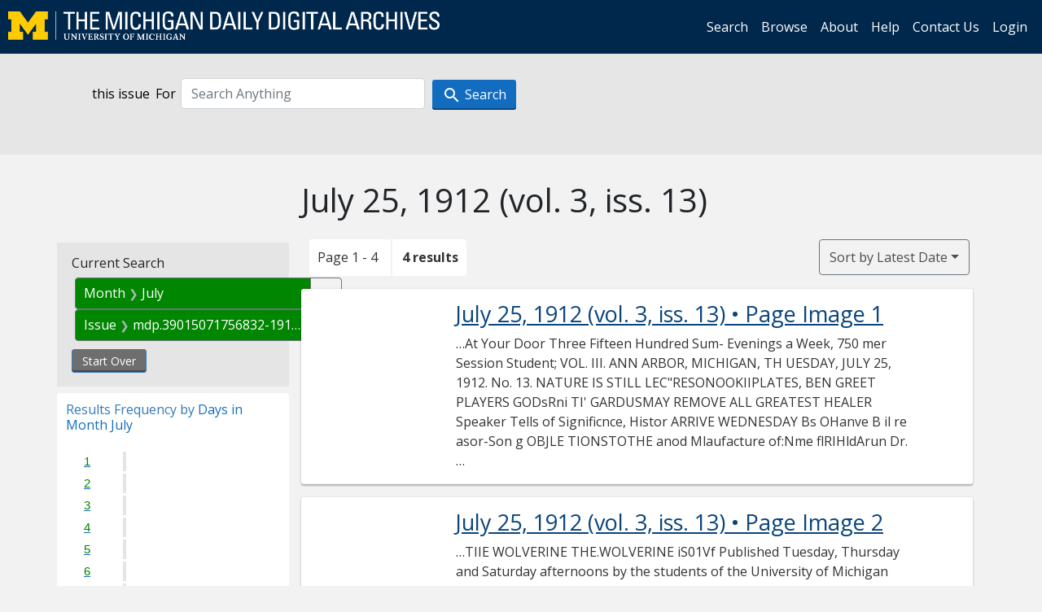

--- FILE ---
content_type: text/html; charset=utf-8
request_url: https://digital.bentley.umich.edu/midaily/search?f%5Bdate_issued_mm_ti%5D%5B%5D=7&f%5Bissue_identifier%5D%5B%5D=mdp.39015071756832-1912-07-25-1&sort=date_issued_dt+desc%2C+issue_no_t_sort+asc%2C+issue_sequence+asc
body_size: 6504
content:
<!DOCTYPE html>
<html lang="en" class="no-js">
  <head>
    <meta charset="utf-8">
    <meta http-equiv="Content-Type" content="text/html; charset=utf-8">

    <!-- Mobile viewport optimization h5bp.com/ad -->
    <meta name="HandheldFriendly" content="True">
    <meta name="viewport" content="width=device-width,initial-scale=1.0">
    
    <!-- Internet Explorer use the highest version available -->
    <meta http-equiv="X-UA-Compatible" content="IE=edge">

    <!-- Mobile IE allows us to activate ClearType technology for smoothing fonts for easy reading -->
    <!--[if IEMobile]>
      <meta http-equiv="cleartype" content="on">
    <![endif]-->

    <title>Month: July / Issue: mdp.39015071756832-1912-07-25-1 - Michigan Daily Digital Archives - Search Results</title>
    <link rel="icon" type="image/x-icon" href="/assets/favicon-06b0ea96dea0d0e5709c1ccef65ee98f6f9ee8eeb905f9bbcfcf386834c38d1a.ico" />
    <link rel="stylesheet" href="/assets/application-0daee5089a4ca5fe0af2f67e2aca87ca57243ebd0564ee60a985b70b826f7586.css" media="all" />
    <script src="/assets/application-0aa47976aed52750af4366be76e74a1d988e2dcc6a3675f15dc5acb94c4d7957.js"></script>

    <meta name="csrf-param" content="authenticity_token" />
<meta name="csrf-token" content="VcYjdfhsD-LnXxYvFHwFqvjtqm7QgYG8W5ZAD6wTbp1CFe9cHgniR3GQE5-XPjLuRTk1eDSJO096vlAioBrAgA" />
    
      <link rel="repository" href="https://quod.lib.umich.edu/cgi/i/image/api/" />
  <link rel="alternate" type="application/rss+xml" title="RSS for results" href="/midaily/search.rss?f%5Bdate_issued_mm_ti%5D%5B%5D=7&amp;f%5Bissue_identifier%5D%5B%5D=mdp.39015071756832-1912-07-25-1&amp;sort=date_issued_dt+desc%2C+issue_no_t_sort+asc%2C+issue_sequence+asc" />
  <link rel="alternate" type="application/atom+xml" title="Atom for results" href="/midaily/search.atom?f%5Bdate_issued_mm_ti%5D%5B%5D=7&amp;f%5Bissue_identifier%5D%5B%5D=mdp.39015071756832-1912-07-25-1&amp;sort=date_issued_dt+desc%2C+issue_no_t_sort+asc%2C+issue_sequence+asc" />


    <!-- Le HTML5 shim, for IE6-8 support of HTML5 elements -->
    <!--[if lt IE 9]>
      <script src="//html5shim.googlecode.com/svn/trunk/html5.js"></script>
    <![endif]-->

    <link href="https://fonts.googleapis.com/css?family=Open+Sans:400,700" rel="stylesheet">

    <script>(function(w,d,s,l,i){w[l]=w[l]||[];w[l].push({'gtm.start':
    new Date().getTime(),event:'gtm.js'});var f=d.getElementsByTagName(s)[0],
    j=d.createElement(s),dl=l!='dataLayer'?'&l='+l:'';j.async=true;j.src=
    'https://www.googletagmanager.com/gtm.js?id='+i+dl;f.parentNode.insertBefore(j,f);
    })(window,document,'script','dataLayer','GTM-WBJ7G26');</script>

  </head>
  <body class="blacklight-catalog blacklight-catalog-index" >

    <nav class="navbar navbar-expand-lg navbar-dark align-items-center" id="header-navbar" style="gap: 1rem;">
  <div class="d-flex flex-column flex-lg-row flex-grow-1" data-class="collapse navbar-collapse">
    <a class="navbar-brand" href="https://digital.bentley.umich.edu/midaily"><img alt="The Michigan Daily Digital Archives" height="35" style="margin-top: -8px" src="/assets/The-Michigan-Daily-Digital-Archive-Header-Graphic-97ff19d10db46c81cc6a22da618a557b5a6fcd4d8ec404269d7ae0e05aee4546.png" /></a>
      <ul id="skip">
    <li><a href="#content">Skip to results</a></li>
    <li><a href="#search-navbar">Skip to search form</a></li>
    <li><a href="#sidebar">Skip to search results filters</a></li>
</ul>


    <div class="collapse navbar-collapse justify-content-end" id="user-util-collapse">
        <ul class="navbar-nav flex-direction-row justify-content-end">
    <li class="nav-item"><a class="nav-link" href="/midaily/search">Search</a></li>

    <li class="nav-item"><a class="nav-link" href="/midaily/browse">Browse</a></li>
    <li class="nav-item"><a class="nav-link" href="/midaily/donors">About</a></li>
    <li class="nav-item"><a class="nav-link" href="/midaily/how_to_search">Help</a></li>
    <li class="nav-item"><a class="nav-link" href="https://umich.qualtrics.com/jfe/form/SV_8qx7Ino9hw7LSQu?publication=midaily" referrerpolicy="unsafe-url">Contact Us</a></li>

        <li class="nav-item">
          <a class="nav-link" href="/login_info">Login</a>
        </li>

  </ul>

    </div>
  </div>
  <button class="navbar-toggler align-self-start" type="button" data-toggle="collapse" data-target="#user-util-collapse" aria-controls="navbarTogglerDemo01" aria-expanded="false" aria-label="Toggle navigation">
    <span class="navbar-toggler-icon"></span>
  </button>
</nav>




  <div id="search-navbar" class="navbar navbar-default p-0" role="navigation">
    
<div class="container-fluid site-search" aria-live="polite">
  <div class="row">
    <form role="search" class="form-horizontal site-search-form" action="https://digital.bentley.umich.edu/midaily/search" accept-charset="UTF-8" method="get">
      <input type="hidden" name="f[date_issued_mm_ti][]" value="7" autocomplete="off" />
<input type="hidden" name="f[issue_identifier][]" value="mdp.39015071756832-1912-07-25-1" autocomplete="off" />
<input type="hidden" name="sort" value="date_issued_dt desc, issue_no_t_sort asc, issue_sequence asc" autocomplete="off" />
<input type="hidden" name="publication" value="midaily" autocomplete="off" />      
      <input type="hidden" name="search_field" id="search_field" value="all_fields" autocomplete="off" />
      <div class="form-group">
        <div class="col-xs-12">
            <span>this issue</span>
          <span class="q-block">
            <label for="q" class="control-label search-label for-label">For</label>
            <input type="text" name="q" id="q" placeholder="Search Anything" class="form-control" />
            <!-- <button class="btn btn-primary btn-lg">Search </button> -->
            <button type="submit" class="btn btn-action btn-primary" xid="search">
              <span class="icon_search icon_16px"></span>
              <span class="hidden icon_rotate_right icon_16px glyphicon-refresh-animate"></span> 
              <span class="submit-search-text">Search</span>
            </button>
          </span>
        </div>
      </div>
</form>  </div>
</div>


  </div>


    <div id="blacklight-modal" class="modal fade" tabindex="-1" role="dialog" aria-hidden="true" data-turbo="false">
  <div class="modal-dialog modal-lg" role="document">
    <div class="modal-content">
    </div>
  </div>
</div>


    <main class="py-3">
        <div class="container">

        <div class="row">
          <div class="col-md-9 offset-md-3 col-sm-8 offset-sm-4 col-xs-12 mt-3">
            <h1>    July 25, 1912<span class='hidden-xs'> (vol. 3, iss. 13)</span>
</h1>
          </div>
        </div>

      <div class="row">
        



<div id="sidebar" class="col-md-3 col-sm-4 col-xs-12">
    <div id="appliedParams" class="constraints-container">
    
    <h3>Current Search</h3>

    
<span class="btn-group applied-filter constraint filter filter-date_issued_mm_ti">
  <span class="constraint-value btn btn-outline-secondary">
      <span class="filter-name">Month</span>
      <span class="filter-value" title="July">July</span>
  </span>
    <a class="btn btn-outline-secondary remove" href="/midaily/search?f%5Bissue_identifier%5D%5B%5D=mdp.39015071756832-1912-07-25-1&amp;sort=date_issued_dt+desc%2C+issue_no_t_sort+asc%2C+issue_sequence+asc">
      <span class="remove-icon" aria-hidden="true">✖</span>
      <span class="sr-only visually-hidden">
        Remove constraint Month: July
      </span>
</a></span>



<span class="btn-group applied-filter constraint filter filter-issue_identifier">
  <span class="constraint-value btn btn-outline-secondary">
      <span class="filter-name">Issue</span>
      <span class="filter-value" title="mdp.39015071756832-1912-07-25-1">mdp.39015071756832-1912-07-25-1</span>
  </span>
    <a class="btn btn-outline-secondary remove" href="/midaily/search?f%5Bdate_issued_mm_ti%5D%5B%5D=7&amp;sort=date_issued_dt+desc%2C+issue_no_t_sort+asc%2C+issue_sequence+asc">
      <span class="remove-icon" aria-hidden="true">✖</span>
      <span class="sr-only visually-hidden">
        Remove constraint Issue: mdp.39015071756832-1912-07-25-1
      </span>
</a></span>


    <div>
      <a class="catalog_startOverLink btn btn-text" id="startOverLink" href="/midaily/search">Start Over</a>
    </div>
  </div>      
 

  <div id="searchGraph" class="clearfix">
    <h2 class="sr-only">Explore by Days in Month July</h2>
    <span 
    id="graph_data" 
    class="hidden" 
    data-chart-title="Days in Month July" 
    data-highest-col="4" 
    data-lowest-col="4"      
    data-facet-key="date_issued_dd_ti"      
    data-col-names="1, 2, 3, 4, 5, 6, 7, 8, 9, 10, 11, 12, 13, 14, 15, 16, 17, 18, 19, 20, 21, 22, 23, 24, 25, 26, 27, 28, 29, 30, 31" 
    data-col-values="0, 0, 0, 0, 0, 0, 0, 0, 0, 0, 0, 0, 0, 0, 0, 0, 0, 0, 0, 0, 0, 0, 0, 0, 4, 0, 0, 0, 0, 0, 0"  
    data-col-links="#, #, #, #, #, #, #, #, #, #, #, #, #, #, #, #, #, #, #, #, #, #, #, #, /midaily/search?f%5Bdate_issued_dd_ti%5D%5B%5D=25&amp;f%5Bdate_issued_mm_ti%5D%5B%5D=7&amp;f%5Bissue_identifier%5D%5B%5D=mdp.39015071756832-1912-07-25-1&amp;sort=date_issued_dt+desc%2C+issue_no_t_sort+asc%2C+issue_sequence+asc, #, #, #, #, #, #" 
    ></span>
    
  <h3><span class="result-requency-by">Results Frequency by </span><span class="result-frequency-by-range">Days in Month July</span></h3>
  <div id="hit_chart_frame">
    <span id="y-axis-title">Date Range</span>
    <span id="x-axis-title">Pages with Results</span>
    <!-- line bar -->
  </div>
    <span id="hit_instructions">The graph is meant to give a relative scale of results. Hover over labels to see number of results.</span>
</div>
    <div id="facets" class="facets sidenav facets-toggleable-md">
  <div class="facets-header">
    <h2 class="facets-heading">Filter by Date Range Facet</h2>

    <button class="navbar-toggler navbar-toggler-right" type="button" data-toggle="collapse" data-target="#facet-panel-collapse" data-bs-toggle="collapse" data-bs-target="#facet-panel-collapse" aria-controls="facet-panel-collapse" aria-expanded="false" aria-label="Toggle facets">
      <span class="navbar-toggler-icon"></span>
</button>  </div>

  <div id="facet-panel-collapse" class="facets-collapse collapse">
      <div class="card facet-limit blacklight-issue_sequence_field ">
  <h3 class="card-header p-0 facet-field-heading" id="facet-issue_sequence_field-header">
    <button
      type="button"
      class="btn w-100 d-block btn-block p-2 text-start text-left collapse-toggle "
      data-toggle="collapse"
      data-bs-toggle="collapse"
      data-target="#facet-issue_sequence_field"
      data-bs-target="#facet-issue_sequence_field"
      aria-expanded="true"
      arial-controls="facet-issue_sequence_field"
    >
          On Page

    </button>
  </h3>
  <div id="facet-issue_sequence_field" role="region" aria-labelledby="facet-issue_sequence_field-header" class="panel-collapse facet-content collapse show">
    <div class="card-body">
              
    <ul class="facet-values list-unstyled">
      <li><span class="facet-label"><a class="facet-select" rel="nofollow" href="/midaily/search?f%5Bdate_issued_mm_ti%5D%5B%5D=7&amp;f%5Bissue_identifier%5D%5B%5D=mdp.39015071756832-1912-07-25-1&amp;f%5Bissue_sequence_field%5D%5B%5D=issue_sequence_1&amp;sort=date_issued_dt+desc%2C+issue_no_t_sort+asc%2C+issue_sequence+asc">Front Page</a></span><span title="Number of records" class="facet-count">1</span></li>
    </ul>




    </div>
  </div>
</div>

<div class="card facet-limit blacklight-date_issued_yyyy10_ti ">
  <h3 class="card-header p-0 facet-field-heading" id="facet-date_issued_yyyy10_ti-header">
    <button
      type="button"
      class="btn w-100 d-block btn-block p-2 text-start text-left collapse-toggle "
      data-toggle="collapse"
      data-bs-toggle="collapse"
      data-target="#facet-date_issued_yyyy10_ti"
      data-bs-target="#facet-date_issued_yyyy10_ti"
      aria-expanded="true"
      arial-controls="facet-date_issued_yyyy10_ti"
    >
          Decade

    </button>
  </h3>
  <div id="facet-date_issued_yyyy10_ti" role="region" aria-labelledby="facet-date_issued_yyyy10_ti-header" class="panel-collapse facet-content collapse show">
    <div class="card-body">
              
    <ul class="facet-values list-unstyled">
      <li><span class="facet-label"><a class="facet-select" rel="nofollow" href="/midaily/search?f%5Bdate_issued_mm_ti%5D%5B%5D=7&amp;f%5Bdate_issued_yyyy10_ti%5D%5B%5D=1910&amp;f%5Bissue_identifier%5D%5B%5D=mdp.39015071756832-1912-07-25-1&amp;sort=date_issued_dt+desc%2C+issue_no_t_sort+asc%2C+issue_sequence+asc">1910</a></span><span title="Number of records" class="facet-count">4</span></li>
    </ul>




    </div>
  </div>
</div>

<div class="card facet-limit blacklight-date_issued_yyyy_ti ">
  <h3 class="card-header p-0 facet-field-heading" id="facet-date_issued_yyyy_ti-header">
    <button
      type="button"
      class="btn w-100 d-block btn-block p-2 text-start text-left collapse-toggle collapsed"
      data-toggle="collapse"
      data-bs-toggle="collapse"
      data-target="#facet-date_issued_yyyy_ti"
      data-bs-target="#facet-date_issued_yyyy_ti"
      aria-expanded="false"
      arial-controls="facet-date_issued_yyyy_ti"
    >
          Year

    </button>
  </h3>
  <div id="facet-date_issued_yyyy_ti" role="region" aria-labelledby="facet-date_issued_yyyy_ti-header" class="panel-collapse facet-content collapse ">
    <div class="card-body">
              
    <ul class="facet-values list-unstyled">
      <li><span class="facet-label"><a class="facet-select" rel="nofollow" href="/midaily/search?f%5Bdate_issued_mm_ti%5D%5B%5D=7&amp;f%5Bdate_issued_yyyy_ti%5D%5B%5D=1912&amp;f%5Bissue_identifier%5D%5B%5D=mdp.39015071756832-1912-07-25-1&amp;sort=date_issued_dt+desc%2C+issue_no_t_sort+asc%2C+issue_sequence+asc">1912</a></span><span title="Number of records" class="facet-count">4</span></li>
    </ul>




    </div>
  </div>
</div>

<div class="card facet-limit blacklight-date_issued_mm_ti facet-limit-active">
  <h3 class="card-header p-0 facet-field-heading" id="facet-date_issued_mm_ti-header">
    <button
      type="button"
      class="btn w-100 d-block btn-block p-2 text-start text-left collapse-toggle "
      data-toggle="collapse"
      data-bs-toggle="collapse"
      data-target="#facet-date_issued_mm_ti"
      data-bs-target="#facet-date_issued_mm_ti"
      aria-expanded="true"
      arial-controls="facet-date_issued_mm_ti"
    >
          Month

    </button>
  </h3>
  <div id="facet-date_issued_mm_ti" role="region" aria-labelledby="facet-date_issued_mm_ti-header" class="panel-collapse facet-content collapse show">
    <div class="card-body">
              
    <ul class="facet-values list-unstyled">
      <li><span class="facet-label"><span class="selected">July</span><a class="remove" href="/midaily/search?f%5Bissue_identifier%5D%5B%5D=mdp.39015071756832-1912-07-25-1&amp;sort=date_issued_dt+desc%2C+issue_no_t_sort+asc%2C+issue_sequence+asc"><span class="fa fa-close"></span><span class="sr-only">remove facet limit July</span></a></span><span title="Number of records" class="selected facet-count">4</span></li>
    </ul>




    </div>
  </div>
</div>

<div class="card facet-limit blacklight-date_issued_dd_ti ">
  <h3 class="card-header p-0 facet-field-heading" id="facet-date_issued_dd_ti-header">
    <button
      type="button"
      class="btn w-100 d-block btn-block p-2 text-start text-left collapse-toggle collapsed"
      data-toggle="collapse"
      data-bs-toggle="collapse"
      data-target="#facet-date_issued_dd_ti"
      data-bs-target="#facet-date_issued_dd_ti"
      aria-expanded="false"
      arial-controls="facet-date_issued_dd_ti"
    >
          Day

    </button>
  </h3>
  <div id="facet-date_issued_dd_ti" role="region" aria-labelledby="facet-date_issued_dd_ti-header" class="panel-collapse facet-content collapse ">
    <div class="card-body">
              
    <ul class="facet-values list-unstyled">
      <li><span class="facet-label"><a class="facet-select" rel="nofollow" href="/midaily/search?f%5Bdate_issued_dd_ti%5D%5B%5D=25&amp;f%5Bdate_issued_mm_ti%5D%5B%5D=7&amp;f%5Bissue_identifier%5D%5B%5D=mdp.39015071756832-1912-07-25-1&amp;sort=date_issued_dt+desc%2C+issue_no_t_sort+asc%2C+issue_sequence+asc">25</a></span><span title="Number of records" class="facet-count">4</span></li>
    </ul>




    </div>
  </div>
</div>

</div></div>


</div>

<div id="content" class="col-md-9 col-sm-8 col-xs-12 activate-highlighting">
  
    <h2 class="sr-only top-content-title"><span class="translation_missing" title="translation missing: en.blacklight.search.search_results_header">Search Results Header</span></h2>






<div id="sortAndPerPage">
  <section class="pagination">
      <div class="page_links">
      <span class="page_entries">
        <span class="pages-box">Page 1 - 4</span> <span class="results-box hidden-xs">4 results</span>
      </span>
    </div> 

</section>

  <div class="search-widgets">
        <div id="sort-dropdown" class="btn-group sort-dropdown">
  <button name="button" type="submit" class="btn btn-outline-secondary dropdown-toggle" aria-expanded="false" data-toggle="dropdown" data-bs-toggle="dropdown">Sort<span class="d-none d-sm-inline"> by Latest Date</span><span class="caret"></span></button>

  <div class="dropdown-menu" role="menu">
      <a class="dropdown-item " role="menuitem" href="/midaily/search?f%5Bdate_issued_mm_ti%5D%5B%5D=7&amp;f%5Bissue_identifier%5D%5B%5D=mdp.39015071756832-1912-07-25-1&amp;sort=relevance">Interesting</a>
      <a class="dropdown-item active" role="menuitem" aria-current="page" href="/midaily/search?f%5Bdate_issued_mm_ti%5D%5B%5D=7&amp;f%5Bissue_identifier%5D%5B%5D=mdp.39015071756832-1912-07-25-1&amp;sort=date_issued_dt+desc%2C+issue_no_t_sort+asc%2C+issue_sequence+asc">Latest Date</a>
      <a class="dropdown-item " role="menuitem" href="/midaily/search?f%5Bdate_issued_mm_ti%5D%5B%5D=7&amp;f%5Bissue_identifier%5D%5B%5D=mdp.39015071756832-1912-07-25-1&amp;sort=date_issued_dt+asc%2C+issue_no_t_sort+asc%2C+issue_sequence+asc">Earliest Date</a>
  </div>
</div>



</div>
</div>

<h2 class="sr-only">Search Results</h2>

  <div id="documents" class="documents-list container-fluid">
  <article class="row document" data-words="[]" data-identifier="bhl_midaily:mdp.39015071756832-00000051:WORDS00000051">
    <span class="row-thumbnail" aria-hidden="true" tabindex="-1">
        <a tabindex="-1" class="thumbnail loading" data-min-width="150" data-min-height="213" aria-describedby="_mdp.39015071756832-00000051" href="/midaily/mdp.39015071756832/51"><img data-src="https://quod.lib.umich.edu/cgi/i/image/api/tile/bhl_midaily:mdp.39015071756832-00000051:IMG00000051/full/150,/0/default.jpg" tabindex="-1" aria-hidden="true" alt="image of July 25, 1912 - number 1" /></a>
    </span>
    <div class="row-article-text">
        <a href="/midaily/mdp.39015071756832/51">
    <h3 id="_mdp.39015071756832-00000051">
        July 25, 1912
        <span class="subtitle">
            (vol. 3, iss. 13)
            &#8226; Page Image 1</span>
    </h3>
</a>

<p>&#8230;At Your Door Three Fifteen Hundred Sum- Evenings a Week, 750 mer Session Student;  VOL. III.  ANN ARBOR, MICHIGAN, TH UESDAY, JULY 25, 1912.  No. 13.  NATURE IS STILL LEC"RESONOOKIIPLATES, BEN GREET PLAYERS GODsRni TI' GARDUSMAY REMOVE ALL GREATEST HEALER Speaker Tells of Significnce, Histor ARRIVE WEDNESDAY Bs OHanve B il re asor-Son g OBJLE TIONSTOTHE anod Mlaufacture of:Nme flRIHldArun Dr. C. W. Edmunds Says Physicians Labels. omeo and Ju...&#8230;</p>

    </div>

</article>
    <article class="row document" data-words="[]" data-identifier="bhl_midaily:mdp.39015071756832-00000052:WORDS00000052">
    <span class="row-thumbnail" aria-hidden="true" tabindex="-1">
        <a tabindex="-1" class="thumbnail loading" data-min-width="150" data-min-height="213" aria-describedby="_mdp.39015071756832-00000052" href="/midaily/mdp.39015071756832/52"><img data-src="https://quod.lib.umich.edu/cgi/i/image/api/tile/bhl_midaily:mdp.39015071756832-00000052:IMG00000052/full/150,/0/default.jpg" tabindex="-1" aria-hidden="true" alt="image of July 25, 1912 - number 2" /></a>
    </span>
    <div class="row-article-text">
        <a href="/midaily/mdp.39015071756832/52">
    <h3 id="_mdp.39015071756832-00000052">
        July 25, 1912
        <span class="subtitle">
            (vol. 3, iss. 13)
            &#8226; Page Image 2</span>
    </h3>
</a>

<p>&#8230;TIIE WOLVERINE  THE.WOLVERINE iS01Vf Published Tuesday, Thursday and Saturday afternoons by the students of the University of Michigan summer session. Communications will be printed only when signed, although writer's name will 'be withheld on request. Notices pertaining to university affairs will be printed once gratis. Address-The Wolverine, Press Bldg., Maynard Street, Ann Arbor, Mich. Office Hours-2:00 to 4:30 p. in., daily. -S I Phones, 9...&#8230;</p>

    </div>

</article>
    <article class="row document" data-words="[]" data-identifier="bhl_midaily:mdp.39015071756832-00000053:WORDS00000053">
    <span class="row-thumbnail" aria-hidden="true" tabindex="-1">
        <a tabindex="-1" class="thumbnail loading" data-min-width="150" data-min-height="215" aria-describedby="_mdp.39015071756832-00000053" href="/midaily/mdp.39015071756832/53"><img data-src="https://quod.lib.umich.edu/cgi/i/image/api/tile/bhl_midaily:mdp.39015071756832-00000053:IMG00000053/full/150,/0/default.jpg" tabindex="-1" aria-hidden="true" alt="image of July 25, 1912 - number 3" /></a>
    </span>
    <div class="row-article-text">
        <a href="/midaily/mdp.39015071756832/53">
    <h3 id="_mdp.39015071756832-00000053">
        July 25, 1912
        <span class="subtitle">
            (vol. 3, iss. 13)
            &#8226; Page Image 3</span>
    </h3>
</a>

<p>&#8230;THE WOLVERINE  ; l FV i 6 t _  WHIE TA LIE rt ST FOTOF GIWL WHTESTR IN RAETDETROIT IWL For a, Delightful all Day Outing ott the beaustiful St. Cl arn-e take the steamero"Toohtaaoany ornig :3, Sudys oo. Rare returningstme toy: Root Horse 5.oo;Fiatos orooTsshRooak, 5o ents,0or Toledo and reotur, steamero "Owana" leovtsiDetroit eoey week day 85 a.m.,eey Sutnday 830 a.m.,eetstotDe- i roit 7:15p.mt.; fatre Sundy 5c, week daysttt.oo. Forgen Afternoo...&#8230;</p>

    </div>

</article>
    <article class="row document" data-words="[]" data-identifier="bhl_midaily:mdp.39015071756832-00000054:WORDS00000054">
    <span class="row-thumbnail" aria-hidden="true" tabindex="-1">
        <a tabindex="-1" class="thumbnail loading" data-min-width="150" data-min-height="215" aria-describedby="_mdp.39015071756832-00000054" href="/midaily/mdp.39015071756832/54"><img data-src="https://quod.lib.umich.edu/cgi/i/image/api/tile/bhl_midaily:mdp.39015071756832-00000054:IMG00000054/full/150,/0/default.jpg" tabindex="-1" aria-hidden="true" alt="image of July 25, 1912 - number 4" /></a>
    </span>
    <div class="row-article-text">
        <a href="/midaily/mdp.39015071756832/54">
    <h3 id="_mdp.39015071756832-00000054">
        July 25, 1912
        <span class="subtitle">
            (vol. 3, iss. 13)
            &#8226; Page Image 4</span>
    </h3>
</a>

<p>&#8230;THE W OL VuAIRINE  ANOTHER ('OMPLAINS OFi DANt'ES. BASERLL MEINI ON)AY. MUST CUT SPEED ON :- Writer Suiys Union Should Veto lis. All Prospective Players to Meet at the DEAD MAN'S CURVE graceful Spectacles. Union at Four O'clock, Editor The Wolverine: All baseball teams desiring to par- Michigan Cetral Ordered to Ran The -articles in Tuesday's issue, in ticipate in a series of games for the 'rains Slowek Nea Whitore regard to the questionable d...&#8230;</p>

    </div>

</article>
    
</div>





    <script>
      // have to loop through all these else not all the paragraphs are shaved?
      $(".row-article-text p").each(function() {
        $(this).shave(150);
      })
    </script>
</div>
<a id="back-to-top" href="#" class="btn btn-primary btn-lg back-to-top" 
  role="button" title="Back to Top" data-toggle="tooltip" data-placement="top">
  <i class="icon_keyboard_arrow_up icon_16px" aria-hidden="true"></i> <span class="back-to-top-text">Back to Top</span>
</a> 


      </div>

    </div>

    </main>

    <footer data-class="navbar ">
    <div class="navbar container-fluid">
        <ul class="navbar-nav">
            <li class="nav-item"><a class="nav-link" href="/midaily/how_to_search">Help</a></li>
            <li class="nav-item"><a class="nav-link" href="/midaily">Home</a></li>
        </ul>
    </div>
    <div class="container-fluid copyright">
        <div class="col-md-12 py-1 px-0">
            <p>
                <span>&copy; 2026 <a href="http://www.regents.umich.edu">Regents of the University of Michigan</a></span>
            </p>
        </div>
    </div>
</footer>


  </body>
</html>

